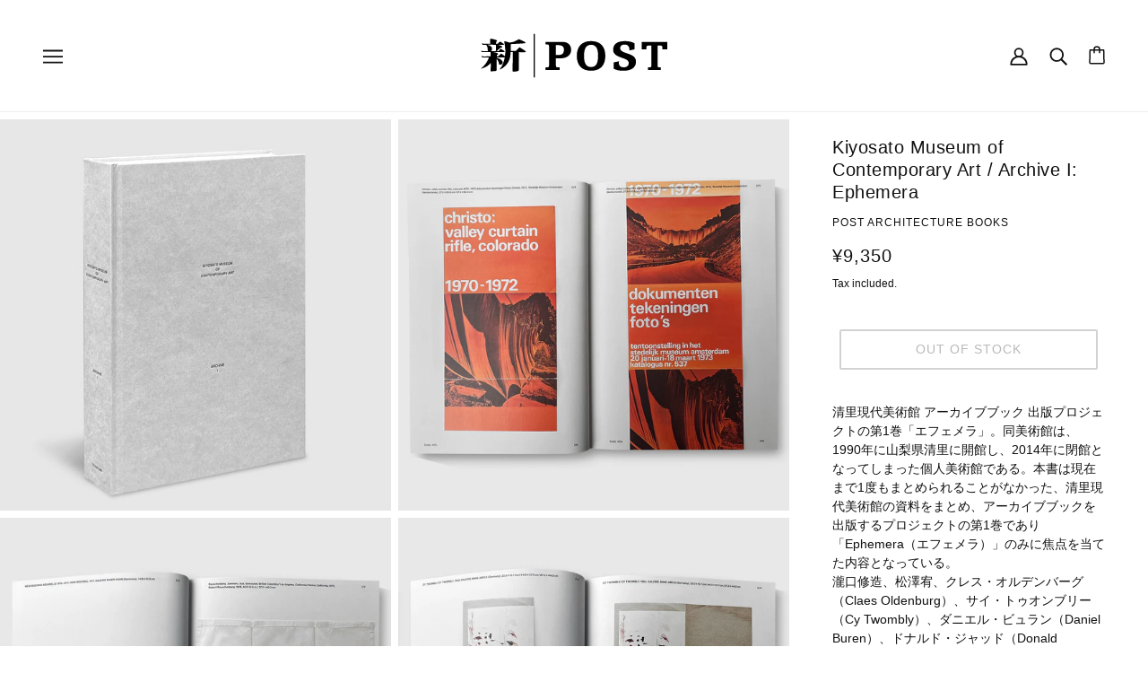

--- FILE ---
content_type: text/javascript; charset=utf-8
request_url: https://post-architecture-books.com/en/products/kiyosato-museum-of-contemporary-art-archive-i-ephemera.js
body_size: 1804
content:
{"id":8197970559197,"title":"Kiyosato Museum of Contemporary Art \/ Archive I: Ephemera","handle":"kiyosato-museum-of-contemporary-art-archive-i-ephemera","description":"清里現代美術館 アーカイブブック 出版プロジェクトの第1巻「エフェメラ」。同美術館は、1990年に山梨県清里に開館し、2014年に閉館となってしまった個人美術館である。本書は現在まで1度もまとめられることがなかった、清里現代美術館の資料をまとめ、アーカイブブックを出版するプロジェクトの第1巻であり「Ephemera（エフェメラ）」のみに焦点を当てた内容となっている。\u003cbr data-mce-fragment=\"1\"\u003e瀧口修造、松澤宥、クレス・オルデンバーグ（Claes Oldenburg）、サイ・トゥオンブリー（Cy Twombly）、ダニエル・ビュラン（Daniel Buren）、ドナルド・ジャッド（Donald Judd）、エルズワース・ケリー（Ellsworth Kelly）、ハンネ・ダルボーフェン（Hanne Darboven）、ジョン・ケージ（John Cage）、マルセル・デュシャン（Marcel Duchamp）、ロバート・ラウシェンバーグ（Robert Rauschenberg）、スタンリー・ブラウン（Stanley Brouwn）、トニー・クラッグ（Tony Cragg）、ヴォルフガング・ライプ（Wolfgang Laib）など、清里現代美術館所蔵の貴重なエフェメラコレクションの数々が掲載されている。\u003cbr data-mce-fragment=\"1\"\u003e清里現代美術館のエフェメラを手にとって見ているような感覚、コレクションを自分で共有しているような感覚を体感できる貴重な1冊である。\u003cbr data-mce-fragment=\"1\"\u003e（ディストリビューターのテキストより）\u003cbr data-mce-fragment=\"1\"\u003e\u003cbr data-mce-fragment=\"1\"\u003eEDITION TELESCOPE \/ 512ページ \/ ハードカバー \/ 257 x 185 mm \/ 9783791357355 \/ 2023年 \/ limited edition of 1,500 copies","published_at":"2023-10-01T13:30:09+09:00","created_at":"2023-10-01T13:30:09+09:00","vendor":"Post Architecture Books","type":"","tags":["anthropology","archive","monograph"],"price":935000,"price_min":935000,"price_max":935000,"available":false,"price_varies":false,"compare_at_price":null,"compare_at_price_min":0,"compare_at_price_max":0,"compare_at_price_varies":false,"variants":[{"id":44080267133149,"title":"Default Title","option1":"Default Title","option2":null,"option3":null,"sku":"6631530","requires_shipping":true,"taxable":true,"featured_image":null,"available":false,"name":"Kiyosato Museum of Contemporary Art \/ Archive I: Ephemera","public_title":null,"options":["Default Title"],"price":935000,"weight":0,"compare_at_price":null,"inventory_management":"shopify","barcode":"","requires_selling_plan":false,"selling_plan_allocations":[]}],"images":["\/\/cdn.shopify.com\/s\/files\/1\/0658\/3441\/8397\/files\/Archive_I___01.jpg?v=1696134611","\/\/cdn.shopify.com\/s\/files\/1\/0658\/3441\/8397\/files\/Archive_I___02.jpg?v=1696134611","\/\/cdn.shopify.com\/s\/files\/1\/0658\/3441\/8397\/files\/Archive_I___03.jpg?v=1696134612","\/\/cdn.shopify.com\/s\/files\/1\/0658\/3441\/8397\/files\/Archive_I___04.jpg?v=1696134613","\/\/cdn.shopify.com\/s\/files\/1\/0658\/3441\/8397\/files\/Archive_I___05.jpg?v=1696134613","\/\/cdn.shopify.com\/s\/files\/1\/0658\/3441\/8397\/files\/Archive_I___06.jpg?v=1696134612","\/\/cdn.shopify.com\/s\/files\/1\/0658\/3441\/8397\/files\/Archive_I___07.jpg?v=1696134611"],"featured_image":"\/\/cdn.shopify.com\/s\/files\/1\/0658\/3441\/8397\/files\/Archive_I___01.jpg?v=1696134611","options":[{"name":"Title","position":1,"values":["Default Title"]}],"url":"\/en\/products\/kiyosato-museum-of-contemporary-art-archive-i-ephemera","media":[{"alt":null,"id":32194511274205,"position":1,"preview_image":{"aspect_ratio":1.0,"height":1850,"width":1850,"src":"https:\/\/cdn.shopify.com\/s\/files\/1\/0658\/3441\/8397\/files\/Archive_I___01.jpg?v=1696134611"},"aspect_ratio":1.0,"height":1850,"media_type":"image","src":"https:\/\/cdn.shopify.com\/s\/files\/1\/0658\/3441\/8397\/files\/Archive_I___01.jpg?v=1696134611","width":1850},{"alt":null,"id":32194511306973,"position":2,"preview_image":{"aspect_ratio":1.0,"height":1850,"width":1850,"src":"https:\/\/cdn.shopify.com\/s\/files\/1\/0658\/3441\/8397\/files\/Archive_I___02.jpg?v=1696134611"},"aspect_ratio":1.0,"height":1850,"media_type":"image","src":"https:\/\/cdn.shopify.com\/s\/files\/1\/0658\/3441\/8397\/files\/Archive_I___02.jpg?v=1696134611","width":1850},{"alt":null,"id":32194511339741,"position":3,"preview_image":{"aspect_ratio":1.0,"height":1850,"width":1850,"src":"https:\/\/cdn.shopify.com\/s\/files\/1\/0658\/3441\/8397\/files\/Archive_I___03.jpg?v=1696134612"},"aspect_ratio":1.0,"height":1850,"media_type":"image","src":"https:\/\/cdn.shopify.com\/s\/files\/1\/0658\/3441\/8397\/files\/Archive_I___03.jpg?v=1696134612","width":1850},{"alt":null,"id":32194511372509,"position":4,"preview_image":{"aspect_ratio":1.0,"height":1850,"width":1850,"src":"https:\/\/cdn.shopify.com\/s\/files\/1\/0658\/3441\/8397\/files\/Archive_I___04.jpg?v=1696134613"},"aspect_ratio":1.0,"height":1850,"media_type":"image","src":"https:\/\/cdn.shopify.com\/s\/files\/1\/0658\/3441\/8397\/files\/Archive_I___04.jpg?v=1696134613","width":1850},{"alt":null,"id":32194511405277,"position":5,"preview_image":{"aspect_ratio":1.0,"height":1850,"width":1850,"src":"https:\/\/cdn.shopify.com\/s\/files\/1\/0658\/3441\/8397\/files\/Archive_I___05.jpg?v=1696134613"},"aspect_ratio":1.0,"height":1850,"media_type":"image","src":"https:\/\/cdn.shopify.com\/s\/files\/1\/0658\/3441\/8397\/files\/Archive_I___05.jpg?v=1696134613","width":1850},{"alt":null,"id":32194511438045,"position":6,"preview_image":{"aspect_ratio":1.0,"height":1850,"width":1850,"src":"https:\/\/cdn.shopify.com\/s\/files\/1\/0658\/3441\/8397\/files\/Archive_I___06.jpg?v=1696134612"},"aspect_ratio":1.0,"height":1850,"media_type":"image","src":"https:\/\/cdn.shopify.com\/s\/files\/1\/0658\/3441\/8397\/files\/Archive_I___06.jpg?v=1696134612","width":1850},{"alt":null,"id":32194511470813,"position":7,"preview_image":{"aspect_ratio":1.0,"height":1850,"width":1850,"src":"https:\/\/cdn.shopify.com\/s\/files\/1\/0658\/3441\/8397\/files\/Archive_I___07.jpg?v=1696134611"},"aspect_ratio":1.0,"height":1850,"media_type":"image","src":"https:\/\/cdn.shopify.com\/s\/files\/1\/0658\/3441\/8397\/files\/Archive_I___07.jpg?v=1696134611","width":1850}],"requires_selling_plan":false,"selling_plan_groups":[]}

--- FILE ---
content_type: text/javascript; charset=utf-8
request_url: https://post-architecture-books.com/en/products/kiyosato-museum-of-contemporary-art-archive-i-ephemera.js
body_size: 1402
content:
{"id":8197970559197,"title":"Kiyosato Museum of Contemporary Art \/ Archive I: Ephemera","handle":"kiyosato-museum-of-contemporary-art-archive-i-ephemera","description":"清里現代美術館 アーカイブブック 出版プロジェクトの第1巻「エフェメラ」。同美術館は、1990年に山梨県清里に開館し、2014年に閉館となってしまった個人美術館である。本書は現在まで1度もまとめられることがなかった、清里現代美術館の資料をまとめ、アーカイブブックを出版するプロジェクトの第1巻であり「Ephemera（エフェメラ）」のみに焦点を当てた内容となっている。\u003cbr data-mce-fragment=\"1\"\u003e瀧口修造、松澤宥、クレス・オルデンバーグ（Claes Oldenburg）、サイ・トゥオンブリー（Cy Twombly）、ダニエル・ビュラン（Daniel Buren）、ドナルド・ジャッド（Donald Judd）、エルズワース・ケリー（Ellsworth Kelly）、ハンネ・ダルボーフェン（Hanne Darboven）、ジョン・ケージ（John Cage）、マルセル・デュシャン（Marcel Duchamp）、ロバート・ラウシェンバーグ（Robert Rauschenberg）、スタンリー・ブラウン（Stanley Brouwn）、トニー・クラッグ（Tony Cragg）、ヴォルフガング・ライプ（Wolfgang Laib）など、清里現代美術館所蔵の貴重なエフェメラコレクションの数々が掲載されている。\u003cbr data-mce-fragment=\"1\"\u003e清里現代美術館のエフェメラを手にとって見ているような感覚、コレクションを自分で共有しているような感覚を体感できる貴重な1冊である。\u003cbr data-mce-fragment=\"1\"\u003e（ディストリビューターのテキストより）\u003cbr data-mce-fragment=\"1\"\u003e\u003cbr data-mce-fragment=\"1\"\u003eEDITION TELESCOPE \/ 512ページ \/ ハードカバー \/ 257 x 185 mm \/ 9783791357355 \/ 2023年 \/ limited edition of 1,500 copies","published_at":"2023-10-01T13:30:09+09:00","created_at":"2023-10-01T13:30:09+09:00","vendor":"Post Architecture Books","type":"","tags":["anthropology","archive","monograph"],"price":935000,"price_min":935000,"price_max":935000,"available":false,"price_varies":false,"compare_at_price":null,"compare_at_price_min":0,"compare_at_price_max":0,"compare_at_price_varies":false,"variants":[{"id":44080267133149,"title":"Default Title","option1":"Default Title","option2":null,"option3":null,"sku":"6631530","requires_shipping":true,"taxable":true,"featured_image":null,"available":false,"name":"Kiyosato Museum of Contemporary Art \/ Archive I: Ephemera","public_title":null,"options":["Default Title"],"price":935000,"weight":0,"compare_at_price":null,"inventory_management":"shopify","barcode":"","requires_selling_plan":false,"selling_plan_allocations":[]}],"images":["\/\/cdn.shopify.com\/s\/files\/1\/0658\/3441\/8397\/files\/Archive_I___01.jpg?v=1696134611","\/\/cdn.shopify.com\/s\/files\/1\/0658\/3441\/8397\/files\/Archive_I___02.jpg?v=1696134611","\/\/cdn.shopify.com\/s\/files\/1\/0658\/3441\/8397\/files\/Archive_I___03.jpg?v=1696134612","\/\/cdn.shopify.com\/s\/files\/1\/0658\/3441\/8397\/files\/Archive_I___04.jpg?v=1696134613","\/\/cdn.shopify.com\/s\/files\/1\/0658\/3441\/8397\/files\/Archive_I___05.jpg?v=1696134613","\/\/cdn.shopify.com\/s\/files\/1\/0658\/3441\/8397\/files\/Archive_I___06.jpg?v=1696134612","\/\/cdn.shopify.com\/s\/files\/1\/0658\/3441\/8397\/files\/Archive_I___07.jpg?v=1696134611"],"featured_image":"\/\/cdn.shopify.com\/s\/files\/1\/0658\/3441\/8397\/files\/Archive_I___01.jpg?v=1696134611","options":[{"name":"Title","position":1,"values":["Default Title"]}],"url":"\/en\/products\/kiyosato-museum-of-contemporary-art-archive-i-ephemera","media":[{"alt":null,"id":32194511274205,"position":1,"preview_image":{"aspect_ratio":1.0,"height":1850,"width":1850,"src":"https:\/\/cdn.shopify.com\/s\/files\/1\/0658\/3441\/8397\/files\/Archive_I___01.jpg?v=1696134611"},"aspect_ratio":1.0,"height":1850,"media_type":"image","src":"https:\/\/cdn.shopify.com\/s\/files\/1\/0658\/3441\/8397\/files\/Archive_I___01.jpg?v=1696134611","width":1850},{"alt":null,"id":32194511306973,"position":2,"preview_image":{"aspect_ratio":1.0,"height":1850,"width":1850,"src":"https:\/\/cdn.shopify.com\/s\/files\/1\/0658\/3441\/8397\/files\/Archive_I___02.jpg?v=1696134611"},"aspect_ratio":1.0,"height":1850,"media_type":"image","src":"https:\/\/cdn.shopify.com\/s\/files\/1\/0658\/3441\/8397\/files\/Archive_I___02.jpg?v=1696134611","width":1850},{"alt":null,"id":32194511339741,"position":3,"preview_image":{"aspect_ratio":1.0,"height":1850,"width":1850,"src":"https:\/\/cdn.shopify.com\/s\/files\/1\/0658\/3441\/8397\/files\/Archive_I___03.jpg?v=1696134612"},"aspect_ratio":1.0,"height":1850,"media_type":"image","src":"https:\/\/cdn.shopify.com\/s\/files\/1\/0658\/3441\/8397\/files\/Archive_I___03.jpg?v=1696134612","width":1850},{"alt":null,"id":32194511372509,"position":4,"preview_image":{"aspect_ratio":1.0,"height":1850,"width":1850,"src":"https:\/\/cdn.shopify.com\/s\/files\/1\/0658\/3441\/8397\/files\/Archive_I___04.jpg?v=1696134613"},"aspect_ratio":1.0,"height":1850,"media_type":"image","src":"https:\/\/cdn.shopify.com\/s\/files\/1\/0658\/3441\/8397\/files\/Archive_I___04.jpg?v=1696134613","width":1850},{"alt":null,"id":32194511405277,"position":5,"preview_image":{"aspect_ratio":1.0,"height":1850,"width":1850,"src":"https:\/\/cdn.shopify.com\/s\/files\/1\/0658\/3441\/8397\/files\/Archive_I___05.jpg?v=1696134613"},"aspect_ratio":1.0,"height":1850,"media_type":"image","src":"https:\/\/cdn.shopify.com\/s\/files\/1\/0658\/3441\/8397\/files\/Archive_I___05.jpg?v=1696134613","width":1850},{"alt":null,"id":32194511438045,"position":6,"preview_image":{"aspect_ratio":1.0,"height":1850,"width":1850,"src":"https:\/\/cdn.shopify.com\/s\/files\/1\/0658\/3441\/8397\/files\/Archive_I___06.jpg?v=1696134612"},"aspect_ratio":1.0,"height":1850,"media_type":"image","src":"https:\/\/cdn.shopify.com\/s\/files\/1\/0658\/3441\/8397\/files\/Archive_I___06.jpg?v=1696134612","width":1850},{"alt":null,"id":32194511470813,"position":7,"preview_image":{"aspect_ratio":1.0,"height":1850,"width":1850,"src":"https:\/\/cdn.shopify.com\/s\/files\/1\/0658\/3441\/8397\/files\/Archive_I___07.jpg?v=1696134611"},"aspect_ratio":1.0,"height":1850,"media_type":"image","src":"https:\/\/cdn.shopify.com\/s\/files\/1\/0658\/3441\/8397\/files\/Archive_I___07.jpg?v=1696134611","width":1850}],"requires_selling_plan":false,"selling_plan_groups":[]}